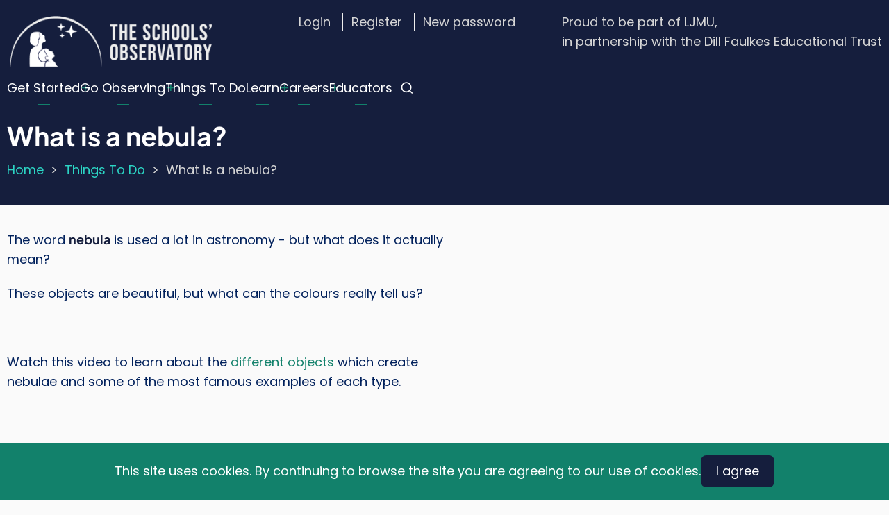

--- FILE ---
content_type: text/html; charset=UTF-8
request_url: https://www.schoolsobservatory.org/things-to-do/what-nebula
body_size: 8867
content:
<!DOCTYPE html>
<html lang="en" dir="ltr" prefix="content: http://purl.org/rss/1.0/modules/content/  dc: http://purl.org/dc/terms/  foaf: http://xmlns.com/foaf/0.1/  og: http://ogp.me/ns#  rdfs: http://www.w3.org/2000/01/rdf-schema#  schema: http://schema.org/  sioc: http://rdfs.org/sioc/ns#  sioct: http://rdfs.org/sioc/types#  skos: http://www.w3.org/2004/02/skos/core#  xsd: http://www.w3.org/2001/XMLSchema# ">
  <head>
    <meta charset="utf-8" />
<script async src="https://www.googletagmanager.com/gtag/js?id=G-1Q4Z0YCJQH"></script>
<script>window.dataLayer = window.dataLayer || [];function gtag(){dataLayer.push(arguments)};gtag("js", new Date());gtag("set", "developer_id.dMDhkMT", true);gtag("config", "G-1Q4Z0YCJQH", {"groups":"default","page_placeholder":"PLACEHOLDER_page_location","allow_ad_personalization_signals":false});</script>
<link rel="canonical" href="https://www.schoolsobservatory.org/things-to-do/what-nebula" />
<meta name="Generator" content="Drupal 10 (https://www.drupal.org)" />
<meta name="MobileOptimized" content="width" />
<meta name="HandheldFriendly" content="true" />
<meta name="viewport" content="width=device-width, initial-scale=1.0" />
<link rel="icon" href="/sites/default/files/favicon.ico" type="image/vnd.microsoft.icon" />

    <title>What is a nebula? | The Schools&#039; Observatory</title>
          <link rel="preload" as="font" href="/themes/mahipro/fonts/poppins.woff2" type="font/woff2" crossorigin>
      <link rel="preload" as="font" href="/themes/mahipro/fonts/plus-jakarta-sans.woff2" type="font/woff2" crossorigin>
    
        <link rel="stylesheet" media="all" href="/sites/default/files/css/css_ziccFMz4pgGAZu8MRk8dm3I6y_-MmmbPW9F1qXE8o0Y.css?delta=0&amp;language=en&amp;theme=mahipro&amp;include=[base64]" />
<link rel="stylesheet" media="all" href="/sites/default/files/css/css_wPPQ333OyqRq0q2hw7Q4OgktdutVzdYN7JLUzP9h554.css?delta=1&amp;language=en&amp;theme=mahipro&amp;include=[base64]" />
<link rel="stylesheet" media="all" href="/sites/default/files/css/css_P7zJBFAL9UWkNx7WpnZAkjpSXrc7wnjQ6SOcDc1joII.css?delta=2&amp;language=en&amp;theme=mahipro&amp;include=[base64]" />

    <script src="https://kit.fontawesome.com/06c945e87a.js" defer crossorigin="anonymous"></script>
<script src="https://use.fontawesome.com/releases/v6.4.0/js/v4-shims.js" defer crossorigin="anonymous"></script>

  <style>
:root {
  --color-primary: #12816b;
  --color-secondary: #cc3600;
  --color-primary-light: #ffe2d6;
  --bg-body: #fafafa;
  --text-color: #00205b;
  --bold-color: #151e3d;
  --light: #fffbf6;
  --dark: #151e3d;
  --dark-text-color: #d6d6d6;
  --border: #00205b;
  --border-dark: #ffffff;
}
</style>  </head>
  <body class="user-guest inner-page path-node page-type-resource no-sidebar">
        <a href="#main-content" class="visually-hidden focusable">
      Skip to main content
    </a>
    
      <div class="dialog-off-canvas-main-canvas" data-off-canvas-main-canvas>
    <header class="header dark">
      <div class="header-top">
      <div class="container">
        <div class="header-top-block">
            <div class="block-region region-header-top">
    <div id="block-mahipro-tsologo" class="block">
  
    
      <div class="block-content">
      
            <div class="field field--name-body field--type-text-with-summary field--label-hidden field-item"><p><a href="/"><img src="/sites/default/files/Logo%20for%20website%20header.png" width="300" data-entity-type="file" data-entity-uuid="ad4e4a84-4847-4ea3-9c87-6bf19ddf1c2f" alt></a></p></div>
      
    </div><!--/block-content -->
  </div><!--/block -->
<nav  id="block-mahipro-customloginmenu" class="block block-menu navigation menu-custom-login-menu" aria-labelledby="block-mahipro-customloginmenu-menu" role="navigation">
            
  <h2 class="visually-hidden block-title" id="block-mahipro-customloginmenu-menu">Custom Login Menu</h2>
  
      
              <ul class="menu">
                          <li class="menu-item menu-item-level-1">
                    <a href="/user/login?current=/things-to-do/what-nebula" data-drupal-link-system-path="user/login">Login</a>

                  </li>
                      <li class="menu-item menu-item-level-1">
                    <a href="/register" data-drupal-link-system-path="node/1099">Register</a>

                  </li>
                      <li class="menu-item menu-item-level-1">
                    <a href="/user/password" data-drupal-link-system-path="user/password">New password</a>

                  </li>
          </ul>
  


  </nav>
<div id="block-mahipro-ftppartnership" class="block">
  
    
      <div class="block-content">
      
            <div class="field field--name-body field--type-text-with-summary field--label-hidden field-item"><p>Proud to be part of LJMU,<br>in partnership with the Dill Faulkes Educational Trust</p><p>&nbsp;</p></div>
      
    </div><!--/block-content -->
  </div><!--/block -->

  </div>

        </div>
      </div>
    </div>
    <div class="header-main ">
    <div class="container">
      <div class="header-main-container">
                          <div class="header-right">
                          <div class="mobile-menu-icon" aria-level="Open main menu">
                <span></span>
                <span></span>
                <span></span>
              </div><!-- /mobile-menu -->
              <div class="primary-menu-wrapper">
                <div class="menu-wrap">
                  <div class="close-mobile-menu" aria-level="close main menu">X</div>
                    <div class="block-region region-primary-menu">
    <nav  id="block-mahipro-main-menu" class="block block-menu navigation menu-main" aria-labelledby="block-mahipro-main-menu-menu" role="navigation">
            
  <h2 class="visually-hidden block-title" id="block-mahipro-main-menu-menu">Main navigation</h2>
  
      
              <ul class="menu">
                          <li class="menu-item menu-item-level-1 menu-item-has-children">
                    <a href="/get-started" data-drupal-link-system-path="node/1362">Get Started</a>

                                    <ul class="submenu">
                          <li class="menu-item menu-item-level-2 menu-item-has-children">
                    <a href="/get-started/about" data-drupal-link-system-path="node/693">About</a>

                                    <ul class="submenu">
                          <li class="menu-item menu-item-level-3">
                    <a href="/about/team" data-drupal-link-system-path="node/984">Meet the Team</a>

                  </li>
          </ul>
  
                  </li>
                      <li class="menu-item menu-item-level-2">
                    <a href="/register" data-drupal-link-system-path="node/1099">Registration</a>

                  </li>
                      <li class="menu-item menu-item-level-2 menu-item-has-children">
                    <a href="/get-started/goobs" data-drupal-link-system-path="node/946">Go Observing with Us</a>

                                    <ul class="submenu">
                          <li class="menu-item menu-item-level-3">
                    <a href="/get-started/goobs/videos" data-drupal-link-system-path="node/641">Video Tutorials</a>

                  </li>
                      <li class="menu-item menu-item-level-3">
                    <a href="/get-started/goobs/choosing" data-drupal-link-system-path="node/682">Decide What to Observe</a>

                  </li>
                      <li class="menu-item menu-item-level-3">
                    <a href="/get-started/goobs/planning" data-drupal-link-system-path="node/1824">Plan an Observation</a>

                  </li>
                      <li class="menu-item menu-item-level-3">
                    <a href="/get-started/goobs/schedule" data-drupal-link-system-path="node/683">Schedule Observations</a>

                  </li>
                      <li class="menu-item menu-item-level-3">
                    <a href="/get-started/goobs/what-next" data-drupal-link-system-path="node/1825">What happens next?</a>

                  </li>
                      <li class="menu-item menu-item-level-3">
                    <a href="/get-started/goobs/help" data-drupal-link-system-path="node/947">Help with Go Observing</a>

                  </li>
          </ul>
  
                  </li>
                      <li class="menu-item menu-item-level-2 menu-item-has-children">
                    <a href="/get-started/view-images" data-drupal-link-system-path="node/600">View your images</a>

                                    <ul class="submenu">
                          <li class="menu-item menu-item-level-3">
                    <a href="/get-started/view-images/astrolab" data-drupal-link-system-path="node/2354">AstroLab</a>

                  </li>
                      <li class="menu-item menu-item-level-3">
                    <a href="/get-started/view-images/egimages" data-drupal-link-system-path="node/1928">Example Data Files</a>

                  </li>
                      <li class="menu-item menu-item-level-3">
                    <a href="/get-started/view-images/ltimage" data-drupal-link-system-path="node/2362">LTImage</a>

                  </li>
                      <li class="menu-item menu-item-level-3">
                    <a href="/get-started/view-images/image-odd" title="Some of the common things which can seem strange about your images" data-drupal-link-system-path="node/1472">Image oddities</a>

                  </li>
          </ul>
  
                  </li>
                      <li class="menu-item menu-item-level-2">
                    <a href="/get-started/myaccount" data-drupal-link-system-path="node/1365">Manage your account</a>

                  </li>
          </ul>
  
                  </li>
                      <li class="menu-item menu-item-level-1 menu-item-has-children">
                    <a href="/obs/go" title="Go Observing" data-drupal-link-system-path="obs/go">Go Observing</a>

                                    <ul class="submenu">
                          <li class="menu-item menu-item-level-2">
                    <a href="/obs/status" title="My Observations" data-drupal-link-system-path="obs/status">My Observations</a>

                  </li>
                      <li class="menu-item menu-item-level-2 menu-item-has-children">
                    <a href="/obs/liveobs" title="Live Observing" data-drupal-link-system-path="obs/liveobs">Live Observing</a>

                                    <ul class="submenu">
                          <li class="menu-item menu-item-level-3">
                    <a href="/obs/liveobs/guidance" title="Guidance for live observing" data-drupal-link-system-path="obs/liveobs/guidance">Live Observing Guidance</a>

                  </li>
                      <li class="menu-item menu-item-level-3">
                    <a href="/obs/liveobs/targets" title="Suggested targets for live observing" data-drupal-link-system-path="obs/liveobs/targets">Suggested Targets</a>

                  </li>
          </ul>
  
                  </li>
                      <li class="menu-item menu-item-level-2">
                    <a href="/obs/arch" title="Archive of Observations" data-drupal-link-system-path="obs/arch">Archive of Observations</a>

                  </li>
                      <li class="menu-item menu-item-level-2">
                    <a href="/get-started/goobs" title="Help with Go Observing" data-drupal-link-system-path="get-started/goobs">Help with Go Observing</a>

                  </li>
          </ul>
  
                  </li>
                      <li class="menu-item menu-item-level-1">
                    <a href="/things-to-do" data-drupal-link-system-path="things-to-do">Things To Do</a>

                  </li>
                      <li class="menu-item menu-item-level-1 menu-item-has-children">
                    <a href="/learn" data-drupal-link-system-path="node/2474">Learn</a>

                                    <ul class="submenu">
                          <li class="menu-item menu-item-level-2 menu-item-has-children">
                    <a href="/learn/culture" data-drupal-link-system-path="node/2743">Culture</a>

                                    <ul class="submenu">
                          <li class="menu-item menu-item-level-3">
                    <a href="/learn/culture/astro-belief" data-drupal-link-system-path="node/2752">Astronomy and Belief</a>

                  </li>
                      <li class="menu-item menu-item-level-3">
                    <a href="/learn/culture/calendars-and-timekeeping" data-drupal-link-system-path="node/2749">Calendars and Timekeeping</a>

                  </li>
                      <li class="menu-item menu-item-level-3">
                    <a href="/learn/culture/festivals-celebrations" data-drupal-link-system-path="node/2763">Festivals and Celebrations</a>

                  </li>
                      <li class="menu-item menu-item-level-3">
                    <a href="/learn/culture/nav-wayfinding" data-drupal-link-system-path="node/2754">Navigation and Wayfinding</a>

                  </li>
                      <li class="menu-item menu-item-level-3">
                    <a href="/learn/culture/star-stories" data-drupal-link-system-path="node/2760">Star Stories</a>

                  </li>
          </ul>
  
                  </li>
                      <li class="menu-item menu-item-level-2 menu-item-has-children">
                    <a href="/learn/history" data-drupal-link-system-path="node/2511">History</a>

                                    <ul class="submenu">
                          <li class="menu-item menu-item-level-3">
                    <a href="/learn/history/ancient-astronomy" data-drupal-link-system-path="node/2512">Ancient Astronomy</a>

                  </li>
                      <li class="menu-item menu-item-level-3">
                    <a href="/learn/history/biographies" data-drupal-link-system-path="node/2513">Biographies</a>

                  </li>
                      <li class="menu-item menu-item-level-3">
                    <a href="/learn/history/firsts" data-drupal-link-system-path="node/2539">Firsts in Space</a>

                  </li>
                      <li class="menu-item menu-item-level-3">
                    <a href="/learn/history/light-telescopes" data-drupal-link-system-path="node/2535">Light and Telescopes</a>

                  </li>
                      <li class="menu-item menu-item-level-3">
                    <a href="/learn/history/understanding-forces" data-drupal-link-system-path="node/2536">Understanding Forces</a>

                  </li>
                      <li class="menu-item menu-item-level-3">
                    <a href="/learn/history/understanding-universe" data-drupal-link-system-path="node/2538">Understanding our Universe</a>

                  </li>
                      <li class="menu-item menu-item-level-3">
                    <a href="/learn/history/understanding-solarsystem" data-drupal-link-system-path="node/2537">Understanding the Solar System</a>

                  </li>
          </ul>
  
                  </li>
                      <li class="menu-item menu-item-level-2 menu-item-has-children">
                    <a href="/learn/life-environment" data-drupal-link-system-path="node/2545">Life and the Environment</a>

                                    <ul class="submenu">
                          <li class="menu-item menu-item-level-3">
                    <a href="/learn/life-environment/life-on-earth" data-drupal-link-system-path="node/2548">Life on Earth</a>

                  </li>
                      <li class="menu-item menu-item-level-3">
                    <a href="/learn/life-environment/atmosphere" data-drupal-link-system-path="node/2546">Atmosphere</a>

                  </li>
                      <li class="menu-item menu-item-level-3">
                    <a href="/learn/life-environment/climate-change" data-drupal-link-system-path="node/2547">Climate Change</a>

                  </li>
                      <li class="menu-item menu-item-level-3">
                    <a href="/learn/life-environment/seasons" data-drupal-link-system-path="node/2551">Seasons</a>

                  </li>
                      <li class="menu-item menu-item-level-3">
                    <a href="/learn/life-environment/tides" data-drupal-link-system-path="node/2550">Tides</a>

                  </li>
                      <li class="menu-item menu-item-level-3">
                    <a href="/learn/life-environment/life-elsewhere" data-drupal-link-system-path="node/2549">Life Elsewhere</a>

                  </li>
          </ul>
  
                  </li>
                      <li class="menu-item menu-item-level-2 menu-item-has-children">
                    <a href="/learn/physics" data-drupal-link-system-path="node/2552">Physics</a>

                                    <ul class="submenu">
                          <li class="menu-item menu-item-level-3">
                    <a href="/learn/physics/electricity" data-drupal-link-system-path="node/2557">Electricity</a>

                  </li>
                      <li class="menu-item menu-item-level-3">
                    <a href="/learn/physics/gravity" data-drupal-link-system-path="node/2553">Gravity</a>

                  </li>
                      <li class="menu-item menu-item-level-3">
                    <a href="/learn/physics/light" data-drupal-link-system-path="node/2568">Light</a>

                  </li>
                      <li class="menu-item menu-item-level-3">
                    <a href="/learn/physics/magnetism" data-drupal-link-system-path="node/2559">Magnetism</a>

                  </li>
                      <li class="menu-item menu-item-level-3">
                    <a href="/learn/physics/matter" data-drupal-link-system-path="node/2563">Matter</a>

                  </li>
                      <li class="menu-item menu-item-level-3">
                    <a href="/learn/physics/measurement" data-drupal-link-system-path="node/2573">Measurement</a>

                  </li>
                      <li class="menu-item menu-item-level-3">
                    <a href="/learn/physics/motion" data-drupal-link-system-path="node/2560">Motion</a>

                  </li>
                      <li class="menu-item menu-item-level-3">
                    <a href="/learn/physics/nuclear" data-drupal-link-system-path="node/2567">Nuclear Physics</a>

                  </li>
                      <li class="menu-item menu-item-level-3">
                    <a href="/learn/physics/waves" data-drupal-link-system-path="node/2578">Waves</a>

                  </li>
          </ul>
  
                  </li>
                      <li class="menu-item menu-item-level-2 menu-item-has-children">
                    <a href="/learn/space-technology" data-drupal-link-system-path="node/2642">Space Technology</a>

                                    <ul class="submenu">
                          <li class="menu-item menu-item-level-3">
                    <a href="/learn/space-technology/crewed-missions" data-drupal-link-system-path="node/2643">Crewed Missions</a>

                  </li>
                      <li class="menu-item menu-item-level-3">
                    <a href="/learn/space-technology/rockets" data-drupal-link-system-path="node/2645">Rockets</a>

                  </li>
                      <li class="menu-item menu-item-level-3">
                    <a href="/learn/space-technology/satellites" data-drupal-link-system-path="node/2646">Satellites</a>

                  </li>
                      <li class="menu-item menu-item-level-3">
                    <a href="/learn/space-technology/spaceports" data-drupal-link-system-path="node/2651">Space Ports</a>

                  </li>
                      <li class="menu-item menu-item-level-3">
                    <a href="/learn/space-technology/probes-robots" data-drupal-link-system-path="node/2650">Space Probes and Robots</a>

                  </li>
                      <li class="menu-item menu-item-level-3">
                    <a href="/learn/space-technology/supercomputers" data-drupal-link-system-path="node/2652">Supercomputers</a>

                  </li>
          </ul>
  
                  </li>
                      <li class="menu-item menu-item-level-2 menu-item-has-children">
                    <a href="/learn/space" data-drupal-link-system-path="node/2596">Space</a>

                                    <ul class="submenu">
                          <li class="menu-item menu-item-level-3">
                    <a href="/learn/space/blackholes" data-drupal-link-system-path="node/2602">Blackholes</a>

                  </li>
                      <li class="menu-item menu-item-level-3">
                    <a href="/learn/space/exoplanets" data-drupal-link-system-path="node/2612">Exoplanets</a>

                  </li>
                      <li class="menu-item menu-item-level-3">
                    <a href="/learn/space/galaxies" data-drupal-link-system-path="node/2615">Galaxies</a>

                  </li>
                      <li class="menu-item menu-item-level-3">
                    <a href="/learn/space/neos" data-drupal-link-system-path="node/2601">Near-Earth Objects</a>

                  </li>
                      <li class="menu-item menu-item-level-3">
                    <a href="/learn/space/solar-system" data-drupal-link-system-path="node/2627">Solar System</a>

                  </li>
                      <li class="menu-item menu-item-level-3">
                    <a href="/learn/space/stars" data-drupal-link-system-path="node/2628">Stars</a>

                  </li>
                      <li class="menu-item menu-item-level-3">
                    <a href="/learn/space/universe" data-drupal-link-system-path="node/2639">The Universe</a>

                  </li>
          </ul>
  
                  </li>
                      <li class="menu-item menu-item-level-2 menu-item-has-children">
                    <a href="/learn/stargazing" data-drupal-link-system-path="node/2478">Stargazing</a>

                                    <ul class="submenu">
                          <li class="menu-item menu-item-level-3">
                    <a href="/learn/stargazing/plan" data-drupal-link-system-path="node/2479">Plan an observation</a>

                  </li>
                      <li class="menu-item menu-item-level-3">
                    <a href="/learn/stargazing/look" data-drupal-link-system-path="node/2505">What can we see?</a>

                  </li>
                      <li class="menu-item menu-item-level-3">
                    <a href="/learn/stargazing/plan/glossary" data-drupal-link-system-path="node/2501">Stargazing Glossary</a>

                  </li>
          </ul>
  
                  </li>
                      <li class="menu-item menu-item-level-2 menu-item-has-children">
                    <a href="/learn/telescopes" data-drupal-link-system-path="node/2579">Telescopes</a>

                                    <ul class="submenu">
                          <li class="menu-item menu-item-level-3">
                    <a href="/learn/telescopes/how" data-drupal-link-system-path="node/2584">How Telescopes Work</a>

                  </li>
                      <li class="menu-item menu-item-level-3">
                    <a href="/learn/telescopes/techniques" data-drupal-link-system-path="node/2593">Observing Techniques</a>

                  </li>
                      <li class="menu-item menu-item-level-3">
                    <a href="/learn/telescopes/ground" data-drupal-link-system-path="node/2594">Ground-based Telescopes</a>

                  </li>
                      <li class="menu-item menu-item-level-3">
                    <a href="/learn/telescopes/space" data-drupal-link-system-path="node/2595">Space-based Telescopes</a>

                  </li>
                      <li class="menu-item menu-item-level-3">
                    <a href="/learn/telescopes/data" data-drupal-link-system-path="node/2580">Data</a>

                  </li>
                      <li class="menu-item menu-item-level-3">
                    <a href="/learn/telescopes/liverpool-telescope" data-drupal-link-system-path="node/2591">Liverpool Telescope</a>

                  </li>
                      <li class="menu-item menu-item-level-3">
                    <a href="/learn/telescopes/lcogt" data-drupal-link-system-path="node/2592">Las Cumbres Observatory</a>

                  </li>
                      <li class="menu-item menu-item-level-3">
                    <a href="/learn/telescopes/glossary" data-drupal-link-system-path="node/2590">Telescopes Glossary</a>

                  </li>
          </ul>
  
                  </li>
          </ul>
  
                  </li>
                      <li class="menu-item menu-item-level-1 menu-item-has-children">
                    <a href="/careers" data-drupal-link-system-path="node/1721">Careers</a>

                                    <ul class="submenu">
                          <li class="menu-item menu-item-level-2">
                    <a href="/careers/heroes" data-drupal-link-system-path="careers/heroes">Career Heroes</a>

                  </li>
                      <li class="menu-item menu-item-level-2 menu-item-has-children">
                    <a href="/careers/interested" data-drupal-link-system-path="node/1722">I&#039;m interested in...</a>

                                    <ul class="submenu">
                          <li class="menu-item menu-item-level-3">
                    <a href="/careers/interested/computers" data-drupal-link-system-path="node/1731">Computers</a>

                  </li>
                      <li class="menu-item menu-item-level-3">
                    <a href="/careers/interested/explaining" data-drupal-link-system-path="node/1723">Explaining</a>

                  </li>
                      <li class="menu-item menu-item-level-3">
                    <a href="/careers/interested/exploring" data-drupal-link-system-path="node/1724">Exploring</a>

                  </li>
                      <li class="menu-item menu-item-level-3">
                    <a href="/careers/interested/history" data-drupal-link-system-path="node/1726">History</a>

                  </li>
                      <li class="menu-item menu-item-level-3">
                    <a href="/careers/interested/influencing" data-drupal-link-system-path="node/1730">Influencing</a>

                  </li>
                      <li class="menu-item menu-item-level-3">
                    <a href="/careers/interested/making" data-drupal-link-system-path="node/1727">Making things</a>

                  </li>
                      <li class="menu-item menu-item-level-3">
                    <a href="/careers/interested/nature" data-drupal-link-system-path="node/1728">Nature</a>

                  </li>
                      <li class="menu-item menu-item-level-3">
                    <a href="/careers/interested/numbers" data-drupal-link-system-path="node/1729">Numbers</a>

                  </li>
                      <li class="menu-item menu-item-level-3">
                    <a href="/careers/interested/spaceflight" data-drupal-link-system-path="node/1748">Spaceflight</a>

                  </li>
                      <li class="menu-item menu-item-level-3">
                    <a href="/careers/interested/stargazing" data-drupal-link-system-path="node/1732">Stargazing</a>

                  </li>
          </ul>
  
                  </li>
                      <li class="menu-item menu-item-level-2">
                    <a href="/careers/paths" data-drupal-link-system-path="node/2325">Career Paths</a>

                  </li>
                      <li class="menu-item menu-item-level-2 menu-item-has-children">
                    <a href="/careers/get-involved" data-drupal-link-system-path="node/1725">Get involved</a>

                                    <ul class="submenu">
                          <li class="menu-item menu-item-level-3">
                    <a href="/careers/get-involved/do" data-drupal-link-system-path="node/1796">Do more</a>

                  </li>
                      <li class="menu-item menu-item-level-3">
                    <a href="/careers/get-involved/learn" data-drupal-link-system-path="node/1797">Learn more</a>

                  </li>
                      <li class="menu-item menu-item-level-3">
                    <a href="/careers/get-involved/join" data-drupal-link-system-path="node/1798">Join in</a>

                  </li>
                      <li class="menu-item menu-item-level-3">
                    <a href="/careers/get-involved/work-experience" data-drupal-link-system-path="node/2046">Work Experience</a>

                  </li>
          </ul>
  
                  </li>
          </ul>
  
                  </li>
                      <li class="menu-item menu-item-level-1">
                    <a href="/access-universe" data-drupal-link-system-path="node/1909">Educators</a>

                  </li>
          </ul>
  


  </nav>

  </div>

                </div>
              </div><!-- /primary-menu-wrapper -->
                                      <div class="search-icon" aria-level="open search box">
                <i class="icon-search"></i>
              </div> <!--/.search icon -->
              <div class="search-box">
                <div class="search-box-close"></div>
                <div class="container">
                  <div class="search-box-content">
                      <div class="block-region region-search-box">
    <div class="search-block-form block" data-drupal-selector="search-block-form" id="block-mahipro-search-form-wide" role="search">
  
    
      <div class="block-content">
      <form action="/search/node" method="get" id="search-block-form" accept-charset="UTF-8">
  <div class="js-form-item form-item form-type-search js-form-type-search form-item-keys js-form-item-keys form-no-label">
      <label for="edit-keys" class="visually-hidden">Search</label>
        <input title="Enter the terms you wish to search for." data-drupal-selector="edit-keys" type="search" id="edit-keys" name="keys" value="" size="15" maxlength="128" class="form-search" />

        </div>
<div data-drupal-selector="edit-actions" class="form-actions js-form-wrapper form-wrapper" id="edit-actions"><input data-drupal-selector="edit-submit" type="submit" id="edit-submit" value="Search" class="button js-form-submit form-submit" />
</div>

</form>

    </div><!--/block-content -->
  </div><!--/block -->

  </div>

                  </div>
                </div>
                <div class="search-box-close"></div>
              </div><!--/.search-box -->
             <!-- end page.search_box -->
              
          </div><!--/.header-right -->
              </div><!--/header-main-container -->
    </div><!--/container-->
  </div><!--/header-main-->
        <div class="page-header">
      <div class="container">
          <div class="block-region region-page-header">
    <div id="block-mahipro-page-title" class="block">
  
    
      <div class="block-content">
      
  <h1><span>What is a nebula?</span>
</h1>


    </div><!--/block-content -->
  </div><!--/block -->
<div id="block-mahipro-breadcrumbs" class="block">
  
    
      <div class="block-content">
        <nav class="breadcrumb" role="navigation" aria-labelledby="system-breadcrumb">
    <h2 class="visually-hidden">Breadcrumb</h2>
    <ol class="breadcrumb-items">
          <li class="breadcrumb-item">
                  <a href="/">Home</a>
              </li>
          <li class="breadcrumb-item">
                  <a href="/things-to-do">Things To Do</a>
              </li>
          <li class="breadcrumb-item">
                  What is a nebula?
              </li>
        </ol>
  </nav>

    </div><!--/block-content -->
  </div><!--/block -->

  </div>

      </div><!--/container-->
    </div>
  </header><div class="highlighted">
   <div class="container">
        <div class="block-region region-highlighted">
    <div data-drupal-messages-fallback class="hidden"></div>

  </div>

   </div>
</div>
<div id="main-wrapper" class="main-wrapper">
  <div class="container">
    <div class="main-container">
      <main id="main" class="page-content">
        <a id="main-content" tabindex="-1"></a>                          <div class="block-region region-content">
    <div id="block-mahipro-content" class="block">
  
    
      <div class="block-content">
      


<div data-history-node-id="2436" class="node node--type-resource node--view-mode-full ds-2col-stacked-fluid clearfix">

  

  <div class="group-header">
    
  </div>

      <div class="group-left">
      
            <div class="field field--name-field-learn-objs-and-needs field--type-text-long field--label-hidden field-item"><p>The word <strong>nebula</strong> is used a lot in astronomy - but what does it actually mean?&nbsp;</p><p>These objects are beautiful, but what can the colours really tell us?</p><p>&nbsp;</p><p>Watch this video to learn about the <a href="/learn/space/stars/evolution">different objects</a> which create nebulae and some of the most famous examples of each type.&nbsp;</p></div>
      
            <div class="field field--name-dynamic-block-fieldnode-line-break-4 field--type-ds field--label-hidden field-item">
            <div class="field field--name-body field--type-text-with-summary field--label-hidden field-item"><br></div>
      </div>
      
    </div>
  
      <div class="group-right">
      
            <div class="field field--name-field-videophotoppt field--type-text-long field--label-hidden field-item"><div>
  
  
            <div class="field field--name-field-media-oembed-video field--type-string field--label-hidden field-item"><iframe src="https://www.schoolsobservatory.org/media/oembed?url=https%3A//www.youtube.com/watch%3Fv%3DUHxB5wd2ur0&amp;max_width=0&amp;max_height=0&amp;hash=_IzsgZFK0x3Cmv3V9OVYR7XRYc4gylXzv_CgCwyAX6c" width="200" height="113" class="media-oembed-content" loading="lazy" title="Science Questions: What is a Nebula?"></iframe>
</div>
      
</div>
</div>
      
    </div>
  
  <div class="group-footer">
    
            <div class="field field--name-dynamic-block-fieldnode-line-break-3 field--type-ds field--label-hidden field-item">
            <div class="field field--name-body field--type-text-with-summary field--label-hidden field-item"><br></div>
      </div>
      
  <div class="field field--name-field-approx-duration field--type-list-string field--label-inline">
    <div class="field-label">Approx Duration</div>
              <div class="field-item">&lt; 15 mins</div>
          </div>

            <div class="field field--name-dynamic-block-fieldnode-line-break-2 field--type-ds field--label-hidden field-item">
            <div class="field field--name-body field--type-text-with-summary field--label-hidden field-item"><br></div>
      </div>
      
  <div class="field field--name-field-if-you-liked-this-activity field--type-link field--label-above">
    <div class="field-label">If you liked this, why not try</div>
          <div class="field-items">
              <div class="field-item"><a href="/things-to-do/nebulae">Identifying the type of nebula</a></div>
          <div class="field-item"><a href="/things-to-do/star-stages-pair">Ordering the stages of a stars life</a></div>
          <div class="field-item"><a href="/things-to-do/design-planet">Design your own planet!</a></div>
              </div>
      </div>

            <div class="field field--name-dynamic-block-fieldnode-line-break field--type-ds field--label-hidden field-item">
            <div class="field field--name-body field--type-text-with-summary field--label-hidden field-item"><br></div>
      </div>
      
  <div class="field field--name-field-tags field--type-entity-reference field--label-above">
    <div class="field-label">Tags</div>
          <div class="field-items">
              <div class="field-item"><a href="/tags/stellar-evolution" hreflang="en">Stellar Evolution</a></div>
          <div class="field-item"><a href="/tags/life-cycle-stars" hreflang="en">Life Cycle of Stars</a></div>
          <div class="field-item"><a href="/tags/star-creation" hreflang="en">Star Creation</a></div>
          <div class="field-item"><a href="/tags/star-formation" hreflang="en">Star Formation</a></div>
          <div class="field-item"><a href="/tags/star" hreflang="en">Star</a></div>
          <div class="field-item"><a href="/tags/star-death" hreflang="en">Star Death</a></div>
          <div class="field-item"><a href="/tags/stars" hreflang="en">Stars</a></div>
          <div class="field-item"><a href="/tags/gcse-astronomy-0" hreflang="en">GCSE Astronomy</a></div>
          <div class="field-item"><a href="/tags/england-key-stage-5" hreflang="en">England Key Stage 5</a></div>
          <div class="field-item"><a href="/tags/england-post-16" hreflang="en">England Post-16</a></div>
          <div class="field-item"><a href="/tags/northern-ireland-key-stage-3" hreflang="en">Northern Ireland Key Stage 3</a></div>
          <div class="field-item"><a href="/tags/northern-ireland-key-stage-4" hreflang="en">Northern Ireland Key Stage 4</a></div>
          <div class="field-item"><a href="/tags/listening" hreflang="en">Listening</a></div>
          <div class="field-item"><a href="/tags/england-key-stage-4" hreflang="en">England Key Stage 4</a></div>
          <div class="field-item"><a href="/tags/wales-key-stage-4" hreflang="en">Wales Key Stage 4</a></div>
          <div class="field-item"><a href="/tags/btec-applied-science" hreflang="en">BTEC Applied Science</a></div>
              </div>
      </div>

  </div>

</div>


    </div><!--/block-content -->
  </div><!--/block -->

  </div>

              </main>
                </div>   </div> </div><footer class="footer dark">
  <div class="container footer-container">
          <section class="footer-top footer-region">
          <div class="block-region region-footer-top">
    <div id="block-mahipro-tsofooter" class="block">
  
    
      <div class="block-content">
        <div class="layout layout--threecol-section layout--threecol-section--33-34-33">

          <div  class="layout__region layout__region--first">
        <nav  class="block block-menu navigation menu-important-information" aria-labelledby="-menu" role="navigation">
      
  <h2 class="block-title" id="-menu">Important Information</h2>
  
      
              <ul class="menu">
                          <li class="menu-item menu-item-level-1">
                    <a href="/accessibility-and-equity-statements" data-drupal-link-system-path="node/2706">Accessibility and Equity Statements</a>

                  </li>
                      <li class="menu-item menu-item-level-1">
                    <a href="/advisory-board" data-drupal-link-system-path="node/2088">Advisory Board</a>

                  </li>
                      <li class="menu-item menu-item-level-1">
                    <a href="/evaluation" data-drupal-link-system-path="node/750">Evaluation</a>

                  </li>
                      <li class="menu-item menu-item-level-1">
                    <a href="/strategy" data-drupal-link-system-path="node/1302">Strategy 2023-2028</a>

                  </li>
                      <li class="menu-item menu-item-level-1">
                    <a href="/legal" data-drupal-link-system-path="legal">Terms &amp; Conditions</a>

                  </li>
          </ul>
  


  </nav>

      </div>
    
          <div  class="layout__region layout__region--second">
        <div class="block">
  
      <h2 class="block-title">About Us</h2>
    
      <div class="block-content">
      
            <div class="field field--name-body field--type-text-with-summary field--label-hidden field-item"><p><a href="mailto:SchoolsObs@ljmu.ac.uk">SchoolsObs@ljmu.ac.uk</a></p></div>
      
    </div><!--/block-content -->
  </div><!--/block -->
<div class="block">
  
    
      <div class="block-content">
      
            <div class="field field--name-body field--type-text-with-summary field--label-hidden field-item"><p>The Liverpool Telescope is owned and operated by LJMU with financial support from STFC.</p><p>The LCO Telescope Network time is kindly provided by the Dill Faulkes Educational Trust.</p><p class="text-align-center"><br><a href="https://www.ljmu.ac.uk"><img src="/sites/default/files/LJMU-logo-white-trans-bg-proud-text-01-smaller.png" width="250" data-entity-type="file" data-entity-uuid="8e3a43bd-e027-4e21-a22f-38db95521b7a" alt></a></p></div>
      
    </div><!--/block-content -->
  </div><!--/block -->

      </div>
    
          <div  class="layout__region layout__region--third">
        <div class="block">
  
    
      <div class="block-content">
      
            <div class="field field--name-body field--type-text-with-summary field--label-hidden field-item"><div>
  
  
            <div class="field field--name-field-media-oembed-video field--type-string field--label-hidden field-item"><iframe src="https://www.schoolsobservatory.org/media/oembed?url=https%3A//www.youtube.com/watch%3Fv%3DRe7yso1KSNk&amp;max_width=0&amp;max_height=0&amp;hash=JTtTPvVzjsg4K571bXKmhOhw2YJWLVOZ7bQ_aXwHWOA" width="200" height="113" class="media-oembed-content" loading="lazy" title="The Schools' Observatory: Who Are We?"></iframe>
</div>
      
</div>
</div>
      
    </div><!--/block-content -->
  </div><!--/block -->

      </div>
    
  </div>

    </div><!--/block-content -->
  </div><!--/block -->

  </div>

      </section>
    <!-- /footer-top -->
    <!-- /footer -->
    <!-- /footer-bottom -->
        <section class="footer-bottom-last footer-region">
              <div class="copyright">
                  &copy; 2026 The Schools&#039; Observatory, All rights reserved.
                </div><!--/copyright -->
       <!-- end if copyright -->
                  <div class="footer-social">
            <div class="social-icons">
      <div class="social-icon"><a href="http://www.facebook.com/schoolsobs" target="_blank"><i class="social-icon icon-facebook" aria-hidden="true"></i></a></div>
        <div class="social-icon"><a href="http://www.twitter.com/schoolsobs" target="_blank"><i class="social-icon icon-twitter" aria-hidden="true"></i></a></div>
        <div class="social-icon"><a href="https://www.instagram.com/schoolsobs/" target="_blank"><i class="social-icon icon-instagram" aria-hidden="true"></i></a></div>
        <div class="social-icon"><a href="https://www.linkedin.com/in/the-schools-observatory-7a039720b/" target="_blank"><i class="social-icon icon-linkedin" aria-hidden="true"></i></a></div>
        <div class="social-icon"><a href="https://www.youtube.com/@SchoolsObs" target="_blank"><i class="social-icon icon-youtube" aria-hidden="true"></i></a></div>
            </div>
          </div>
         <!-- end if all_icons_show -->
    </section><!-- /footer-bottom-last -->
      </div><!-- /container -->
</footer>
  
<div class="cookiealert" role="alert">
  <div class="container">
    <div class="cookiealert-container">
      <div class="cookiealert-message text-center">
                  This site uses cookies. By continuing to browse the site you are agreeing to our use of cookies.
            </div>      <div class="text-center"><button type="button" class="acceptcookies" aria-label="Close">I agree</button></div>    </div>  </div></div><div class="scrolltop"><i class="icon-arrow-up size-large"></i></div>

  </div>

    
    <script type="application/json" data-drupal-selector="drupal-settings-json">{"path":{"baseUrl":"\/","pathPrefix":"","currentPath":"node\/2436","currentPathIsAdmin":false,"isFront":false,"currentLanguage":"en"},"pluralDelimiter":"\u0003","suppressDeprecationErrors":true,"google_analytics":{"account":"G-1Q4Z0YCJQH","trackOutbound":true,"trackMailto":true,"trackTel":true,"trackDownload":true,"trackDownloadExtensions":"7z|aac|arc|arj|asf|asx|avi|bin|csv|doc(x|m)?|dot(x|m)?|exe|flv|gif|gz|gzip|hqx|jar|jpe?g|js|mp(2|3|4|e?g)|mov(ie)?|msi|msp|pdf|phps|png|ppt(x|m)?|pot(x|m)?|pps(x|m)?|ppam|sld(x|m)?|thmx|qtm?|ra(m|r)?|sea|sit|tar|tgz|torrent|txt|wav|wma|wmv|wpd|xls(x|m|b)?|xlt(x|m)|xlam|xml|z|zip"},"ckeditorAccordion":{"accordionStyle":{"collapseAll":1,"keepRowsOpen":1,"animateAccordionOpenAndClose":1,"openTabsWithHash":1,"allowHtmlInTitles":0}},"ajaxTrustedUrl":{"\/search\/node":true},"quicklink":{"admin_link_container_patterns":["#block-local-tasks-block a",".block-local-tasks-block a","#drupal-off-canvas a","#toolbar-administration a"],"ignore_admin_paths":true,"ignore_ajax_links":true,"ignore_file_ext":true,"total_request_limit":0,"concurrency_throttle_limit":0,"idle_wait_timeout":2000,"viewport_delay":0,"debug":false,"url_patterns_to_ignore":["user\/logout","#","\/admin","\/edit"]},"user":{"uid":0,"permissionsHash":"e6ea244d9431bc07e5a006161f37fa4b2973f4a011702eb1917cae11e2969e67"}}</script>
<script src="/sites/default/files/js/js_EJf1RsDQiYFyPh6UoXJ9VV6i8YVbaiRuyprq1ZViXJ8.js?scope=footer&amp;delta=0&amp;language=en&amp;theme=mahipro&amp;include=eJx9yVEOAiEMRdENISyJ1NJhGkqrUDWze_maGGP8eif3YaPCbiMDoo3CpulU3Iapk5awrYUXTeuUPhzns_774ty5h2pWhTIoyOGMM32H0GHn27CEZo3XITT8jFXsCnKZfghrDfcHY1tq6dSvllnZ3xTJV84"></script>
<script src="https://unpkg.com/quicklink@2.3.0/dist/quicklink.umd.js"></script>
<script src="/sites/default/files/js/js_Am910UfTbdCjrSBwhWGWz_jITV2ktZRb9xFeAwK6fg0.js?scope=footer&amp;delta=2&amp;language=en&amp;theme=mahipro&amp;include=eJx9yVEOAiEMRdENISyJ1NJhGkqrUDWze_maGGP8eif3YaPCbiMDoo3CpulU3Iapk5awrYUXTeuUPhzns_774ty5h2pWhTIoyOGMM32H0GHn27CEZo3XITT8jFXsCnKZfghrDfcHY1tq6dSvllnZ3xTJV84"></script>
<script src="/modules/contrib/ckeditor_accordion/js/accordion.frontend.min.js?t8uyar"></script>
<script src="/sites/default/files/js/js_6YQI58kPt60qV23q83dSw5yuj4trNpYU4Znrhc0_5bQ.js?scope=footer&amp;delta=4&amp;language=en&amp;theme=mahipro&amp;include=eJx9yVEOAiEMRdENISyJ1NJhGkqrUDWze_maGGP8eif3YaPCbiMDoo3CpulU3Iapk5awrYUXTeuUPhzns_774ty5h2pWhTIoyOGMM32H0GHn27CEZo3XITT8jFXsCnKZfghrDfcHY1tq6dSvllnZ3xTJV84"></script>

      

<style>
.container {
  max-width: 1400px;
}

</style>
  </body>
</html>
